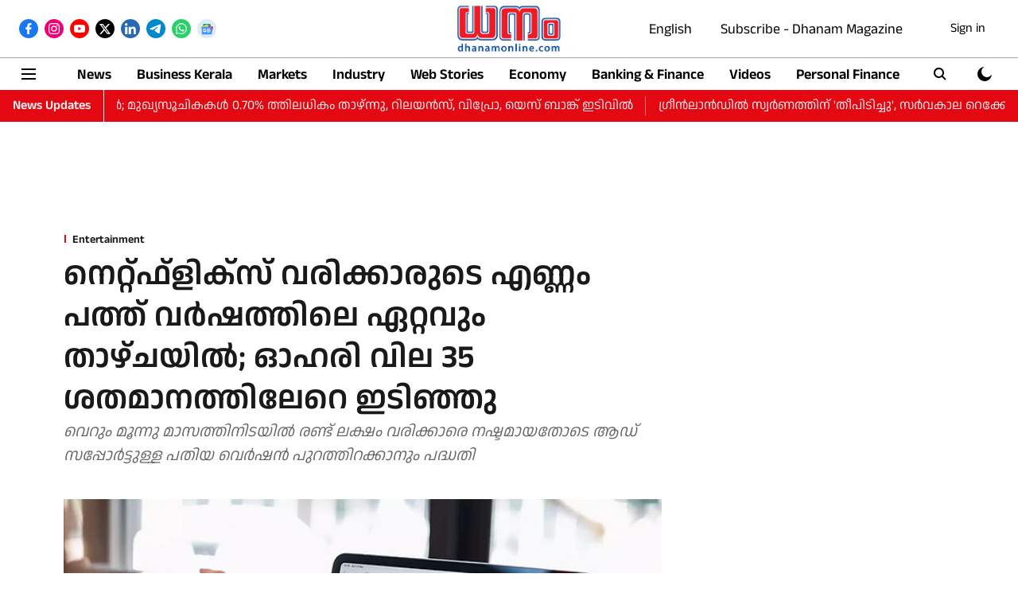

--- FILE ---
content_type: text/html; charset=utf-8
request_url: https://www.google.com/recaptcha/api2/aframe
body_size: 266
content:
<!DOCTYPE HTML><html><head><meta http-equiv="content-type" content="text/html; charset=UTF-8"></head><body><script nonce="_uB6xeLU-UdI86UBMwTPrw">/** Anti-fraud and anti-abuse applications only. See google.com/recaptcha */ try{var clients={'sodar':'https://pagead2.googlesyndication.com/pagead/sodar?'};window.addEventListener("message",function(a){try{if(a.source===window.parent){var b=JSON.parse(a.data);var c=clients[b['id']];if(c){var d=document.createElement('img');d.src=c+b['params']+'&rc='+(localStorage.getItem("rc::a")?sessionStorage.getItem("rc::b"):"");window.document.body.appendChild(d);sessionStorage.setItem("rc::e",parseInt(sessionStorage.getItem("rc::e")||0)+1);localStorage.setItem("rc::h",'1768802665372');}}}catch(b){}});window.parent.postMessage("_grecaptcha_ready", "*");}catch(b){}</script></body></html>

--- FILE ---
content_type: application/javascript; charset=utf-8
request_url: https://fundingchoicesmessages.google.com/f/AGSKWxVmRaojXrPU7jhm3IfcKtzw6nNt1t6ZZ8efZdZyXCSPjxWICinv1H4r9VYk85zeZZZ5ZlNlnaRNnTyJF4dyH4xK-9cF73PuZ2sMECtE_GsXYlza3NjbsHgHVBoQCHhEE9n-9GGH87fKoz6Zy_jfAs12Wf3G8To_LQVTBTfQxavvYBC9Tvcc4JR8cgeZ/_/adsquare./side-ads-/ads.v5.js/footer_ads_/imlive300_
body_size: -1291
content:
window['7d3e45ef-e6f2-41b9-9f64-e52e14857c7c'] = true;